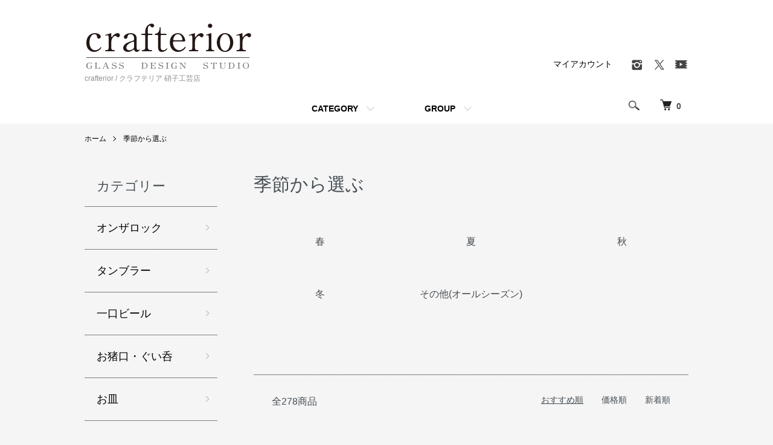

--- FILE ---
content_type: text/html; charset=EUC-JP
request_url: https://crafterior.net/?mode=grp&gid=2785832&page=2
body_size: 9033
content:
<!DOCTYPE html PUBLIC "-//W3C//DTD XHTML 1.0 Transitional//EN" "http://www.w3.org/TR/xhtml1/DTD/xhtml1-transitional.dtd">
<html xmlns:og="http://ogp.me/ns#" xmlns:fb="http://www.facebook.com/2008/fbml" xmlns:mixi="http://mixi-platform.com/ns#" xmlns="http://www.w3.org/1999/xhtml" xml:lang="ja" lang="ja" dir="ltr">
<head>
<meta http-equiv="content-type" content="text/html; charset=euc-jp" />
<meta http-equiv="X-UA-Compatible" content="IE=edge,chrome=1" />
<meta name="viewport" content="width=device-width,initial-scale=1">
<title>季節から選ぶ - crafterior / クラフテリア  硝子工芸店</title>
<meta name="Keywords" content="季節から選ぶ,crafterior,クラフテリア,グラス,記念品,プレゼント,父の日,母の日,敬老の日,結婚祝い,誕生日,退職祝い,贈り物,贈答品" />
<meta name="Description" content="" />
<meta name="Author" content="" />
<meta name="Copyright" content="GMOペパボ" />
<meta http-equiv="content-style-type" content="text/css" />
<meta http-equiv="content-script-type" content="text/javascript" />
<link rel="stylesheet" href="https://crafterior.net/css/framework/colormekit.css" type="text/css" />
<link rel="stylesheet" href="https://crafterior.net/css/framework/colormekit-responsive.css" type="text/css" />
<link rel="stylesheet" href="https://img07.shop-pro.jp/PA01342/131/css/3/index.css?cmsp_timestamp=20231203135157" type="text/css" />
<link rel="stylesheet" href="https://img07.shop-pro.jp/PA01342/131/css/3/product_list.css?cmsp_timestamp=20231203135157" type="text/css" />

<link rel="alternate" type="application/rss+xml" title="rss" href="https://crafterior.net/?mode=rss" />
<link rel="alternate" media="handheld" type="text/html" href="https://crafterior.net/?mode=grp&gid=2785832&page=2" />
<script type="text/javascript" src="//ajax.googleapis.com/ajax/libs/jquery/1.7.2/jquery.min.js" ></script>
<meta property="og:title" content="季節から選ぶ - crafterior / クラフテリア  硝子工芸店" />
<meta property="og:description" content="" />
<meta property="og:url" content="https://crafterior.net?mode=grp&gid=2785832&page=2" />
<meta property="og:site_name" content="crafterior / クラフテリア  硝子工芸店" />
<meta property="og:image" content=""/>
<script>
  var Colorme = {"page":"product_list","shop":{"account_id":"PA01342131","title":"crafterior \/ \u30af\u30e9\u30d5\u30c6\u30ea\u30a2  \u785d\u5b50\u5de5\u82b8\u5e97"},"basket":{"total_price":0,"items":[]},"customer":{"id":null}};

  (function() {
    function insertScriptTags() {
      var scriptTagDetails = [{"src":"https:\/\/colorme-cdn.cart-rcv.jp\/PA01342131\/all-fecbf38082a8a4748d22f149432ba6ac-834.js","integrity":null},{"src":"https:\/\/free-shipping-notifier-assets.colorme.app\/shop.js","integrity":null}];
      var entry = document.getElementsByTagName('script')[0];

      scriptTagDetails.forEach(function(tagDetail) {
        var script = document.createElement('script');

        script.type = 'text/javascript';
        script.src = tagDetail.src;
        script.async = true;

        if( tagDetail.integrity ) {
          script.integrity = tagDetail.integrity;
          script.setAttribute('crossorigin', 'anonymous');
        }

        entry.parentNode.insertBefore(script, entry);
      })
    }

    window.addEventListener('load', insertScriptTags, false);
  })();
</script>

<script async src="https://www.googletagmanager.com/gtag/js?id=G-PLQFJTTYH9"></script>
<script>
  window.dataLayer = window.dataLayer || [];
  function gtag(){dataLayer.push(arguments);}
  gtag('js', new Date());
  
      gtag('config', 'G-PLQFJTTYH9', (function() {
      var config = {};
      if (Colorme && Colorme.customer && Colorme.customer.id != null) {
        config.user_id = Colorme.customer.id;
      }
      return config;
    })());
  
  </script><script async src="https://zen.one/analytics.js"></script>
</head>
<body>
<meta name="colorme-acc-payload" content="?st=1&pt=10033&ut=2785832&at=PA01342131&v=20260117161245&re=&cn=38fb3bcfa2101427d464052fc32317c4" width="1" height="1" alt="" /><script>!function(){"use strict";Array.prototype.slice.call(document.getElementsByTagName("script")).filter((function(t){return t.src&&t.src.match(new RegExp("dist/acc-track.js$"))})).forEach((function(t){return document.body.removeChild(t)})),function t(c){var r=arguments.length>1&&void 0!==arguments[1]?arguments[1]:0;if(!(r>=c.length)){var e=document.createElement("script");e.onerror=function(){return t(c,r+1)},e.src="https://"+c[r]+"/dist/acc-track.js?rev=3",document.body.appendChild(e)}}(["acclog001.shop-pro.jp","acclog002.shop-pro.jp"])}();</script><script src="https://img.shop-pro.jp/tmpl_js/86/jquery.tile.js"></script>
<script src="https://img.shop-pro.jp/tmpl_js/86/jquery.skOuterClick.js"></script>


<div class="l-header">
  <div class="l-header-main u-container">
    <div class="l-header-main__in">
      <div class="l-header-logo">
        <h1 class="l-header-logo__img">
          <a href="./"><img src="https://img07.shop-pro.jp/PA01342/131/PA01342131.png?cmsp_timestamp=20240509161736" alt="crafterior / クラフテリア  硝子工芸店" /></a>
        </h1>
                  <p class="l-header-logo__txt">
            crafterior / クラフテリア  硝子工芸店
          </p>
              </div>
      <div class="l-header-search">
        <button class="l-header-search__btn js-mega-menu-btn js-search-btn">
          <img src="https://img.shop-pro.jp/tmpl_img/86/icon-search.png" alt="検索" />
        </button>
        <div class="l-header-search__contents js-mega-menu-contents">
          <div class="l-header-search__box">
            <form action="https://crafterior.net/" method="GET" class="l-header-search__form">
              <input type="hidden" name="mode" value="srh" /><input type="hidden" name="sort" value="n" />
              <div class="l-header-search__input">
                <input type="text" name="keyword" placeholder="商品検索" />
              </div>
              <button class="l-header-search__submit" type="submit">
                <img src="https://img.shop-pro.jp/tmpl_img/86/icon-search.png" alt="送信" />
              </button>
            </form>
            <button class="l-header-search__close js-search-close" type="submit" aria-label="閉じる">
              <span></span>
              <span></span>
            </button>
          </div>
        </div>
        <div class="l-header-cart">
          <a href="https://crafterior.net/cart/proxy/basket?shop_id=PA01342131&shop_domain=crafterior.net">
            <img src="https://img.shop-pro.jp/tmpl_img/86/icon-cart.png" alt="カートを見る" />
            <span class="p-global-header__cart-count">
              0
            </span>
          </a>
        </div>
      </div>
      <button class="l-menu-btn js-navi-open" aria-label="メニュー">
        <span></span>
        <span></span>
      </button>
    </div>
    <div class="l-main-navi">
      <div class="l-main-navi__in">
        <ul class="l-main-navi-list">
                              <li class="l-main-navi-list__item">
            <div class="l-main-navi-list__ttl">
              CATEGORY
            </div>
            <button class="l-main-navi-list__link js-mega-menu-btn">
              CATEGORY
            </button>
            <div class="l-mega-menu js-mega-menu-contents">
              <ul class="l-mega-menu-list">
                                <li class="l-mega-menu-list__item">
                  <a class="l-mega-menu-list__link" href="https://crafterior.net/?mode=cate&cbid=2223955&csid=0&sort=n">
                    オンザロック
                  </a>
                </li>
                                                    <li class="l-mega-menu-list__item">
                  <a class="l-mega-menu-list__link" href="https://crafterior.net/?mode=cate&cbid=2223968&csid=0&sort=n">
                    タンブラー
                  </a>
                </li>
                                                    <li class="l-mega-menu-list__item">
                  <a class="l-mega-menu-list__link" href="https://crafterior.net/?mode=cate&cbid=2223971&csid=0&sort=n">
                    一口ビール
                  </a>
                </li>
                                                    <li class="l-mega-menu-list__item">
                  <a class="l-mega-menu-list__link" href="https://crafterior.net/?mode=cate&cbid=2223974&csid=0&sort=n">
                    お猪口・ぐい呑
                  </a>
                </li>
                                                    <li class="l-mega-menu-list__item">
                  <a class="l-mega-menu-list__link" href="https://crafterior.net/?mode=cate&cbid=2223977&csid=0&sort=n">
                    お皿
                  </a>
                </li>
                                                    <li class="l-mega-menu-list__item">
                  <a class="l-mega-menu-list__link" href="https://crafterior.net/?mode=cate&cbid=2223978&csid=0&sort=n">
                    箸置き
                  </a>
                </li>
                                                    <li class="l-mega-menu-list__item">
                  <a class="l-mega-menu-list__link" href="https://crafterior.net/?mode=cate&cbid=2223979&csid=0&sort=n">
                    その他
                  </a>
                </li>
                                                    <li class="l-mega-menu-list__item">
                  <a class="l-mega-menu-list__link" href="https://crafterior.net/?mode=cate&cbid=2809637&csid=0&sort=n">
                    セット販売
                  </a>
                </li>
                                                    <li class="l-mega-menu-list__item">
                  <a class="l-mega-menu-list__link" href="https://crafterior.net/?mode=cate&cbid=2490762&csid=0&sort=n">
                    試作/B級品
                  </a>
                </li>
                                                    <li class="l-mega-menu-list__item">
                  <a class="l-mega-menu-list__link" href="https://crafterior.net/?mode=cate&cbid=2598077&csid=0&sort=n">
                    イベント限定品
                  </a>
                </li>
                              </ul>
            </div>
          </li>
                                                  <li class="l-main-navi-list__item">
            <div class="l-main-navi-list__ttl">
              GROUP
            </div>
            <button class="l-main-navi-list__link js-mega-menu-btn">
              GROUP
            </button>
            <div class="l-mega-menu js-mega-menu-contents">
              <ul class="l-mega-menu-list">
                                <li class="l-mega-menu-list__item">
                  <a class="l-mega-menu-list__link" href="https://crafterior.net/?mode=grp&gid=1987537&sort=n">
                    色から選ぶ
                  </a>
                </li>
                                                    <li class="l-mega-menu-list__item">
                  <a class="l-mega-menu-list__link" href="https://crafterior.net/?mode=grp&gid=2012279&sort=n">
                    絵柄から選ぶ
                  </a>
                </li>
                                                    <li class="l-mega-menu-list__item">
                  <a class="l-mega-menu-list__link" href="https://crafterior.net/?mode=grp&gid=2785832&sort=n">
                    季節から選ぶ
                  </a>
                </li>
                                                    <li class="l-mega-menu-list__item">
                  <a class="l-mega-menu-list__link" href="https://crafterior.net/?mode=grp&gid=2796148&sort=n">
                    デザフェス先行販売品
                  </a>
                </li>
                              </ul>
            </div>
          </li>
                                      </ul>
        <div class="l-help-navi-box">
          <ul class="l-help-navi-list">
            <li class="l-help-navi-list__item">
              <a class="l-help-navi-list__link" href="https://crafterior.net/?mode=myaccount">マイアカウント</a>
            </li>
                      </ul>
          <ul class="l-sns-navi-list u-opa">
                        <li class="l-sns-navi-list__item">
              <a href="https://instagram.com/crafterior" target="_blank">
                <i class="icon-lg-b icon-instagram" aria-label="instagram"></i>
              </a>
            </li>
                                                <li class="l-sns-navi-list__item">
              <a href="https://twitter.com/crafterior_" target="_blank">
                <i class="icon-lg-b icon-twitter" aria-label="Twitter"></i>
              </a>
            </li>
                                    <li class="l-sns-navi-list__item">
              <a href="https://youtube.com/crafterior" target="_blank">
                <i class="icon-lg-b icon-video" aria-label="Youtube"></i>
              </a>
            </li>
                        <!-- <li class="l-sns-navi-list__item">
              <a href="" target="_blank">
                <i class="icon-lg-b icon-pinterest" aria-label="pinterest"></i>
              </a>
            </li> -->
          </ul>
        </div>
      </div>
    </div>
    <div class="l-main-navi-overlay js-navi-close"></div>
  </div>
</div>

<div class="l-main product_list">
  <div class="l-main product_list">
  
  <div class="c-breadcrumbs u-container">
    <ul class="c-breadcrumbs-list">
      <li class="c-breadcrumbs-list__item">
        <a href="./">
          ホーム
        </a>
      </li>
                  <li class="c-breadcrumbs-list__item">
        <a href="https://crafterior.net/?mode=grp&gid=2785832&sort=n">
          季節から選ぶ
        </a>
      </li>
                </ul>
  </div>
  
  <div class="l-contents-wrap u-container">
    
    <div class="l-contents-main">
      <h2 class="p-category__ttl">
                  季節から選ぶ
              </h2>
      
            
      
            
      
            
      
            
      
            <h3 class="u-visually-hidden">グループ一覧</h3>
      <ul class="p-category-list">
                <li class="p-category-list__item">
          <a class="p-category-list__link" href="?mode=grp&gid=2785833&sort=n">
                        <span class="p-category-list__name">
              春
            </span>
          </a>
        </li>
                <li class="p-category-list__item">
          <a class="p-category-list__link" href="?mode=grp&gid=2785834&sort=n">
                        <span class="p-category-list__name">
              夏
            </span>
          </a>
        </li>
                <li class="p-category-list__item">
          <a class="p-category-list__link" href="?mode=grp&gid=2785835&sort=n">
                        <span class="p-category-list__name">
              秋
            </span>
          </a>
        </li>
                <li class="p-category-list__item">
          <a class="p-category-list__link" href="?mode=grp&gid=2785836&sort=n">
                        <span class="p-category-list__name">
              冬
            </span>
          </a>
        </li>
                <li class="p-category-list__item">
          <a class="p-category-list__link" href="?mode=grp&gid=2787327&sort=n">
                        <span class="p-category-list__name">
              その他(オールシーズン)
            </span>
          </a>
        </li>
              </ul>
            
              <div class="p-item-list-head">
          <div class="p-item-list-num">
            全278商品
          </div>
          
          <ul class="p-item-sort-list">
            <li class="p-item-sort-list__item">
                          <span>おすすめ順</span>
                        </li>
            <li class="p-item-sort-list__item">
                          <a href="?mode=grp&gid=2785832&sort=p">価格順</a>
                          </li>
            <li class="p-item-sort-list__item">
                          <a href="?mode=grp&gid=2785832&sort=n">新着順</a>
                          </li>
          </ul>
          
        </div>
        
        <ul class="c-item-list">
                    <li class="c-item-list__item">
            <div class="c-item-list__img u-img-scale">
              <a href="?pid=114123308">
                                <img src="https://img07.shop-pro.jp/PA01342/131/product/114123308_th.jpg?cmsp_timestamp=20170222164835" alt="春乃遠霞【寒緋・隔】" />
                              </a>
            </div>
            <div class="c-item-list__txt">
              <div class="c-item-list__ttl">
                <a href="?pid=114123308">
                  春乃遠霞【寒緋・隔】
                </a>
              </div>
                            <div class="c-item-list__price">
                                4,800円(内税)
                                              </div>
                                                                                  </div>
          </li>
                    <li class="c-item-list__item">
            <div class="c-item-list__img u-img-scale">
              <a href="?pid=115992556">
                                <img src="https://img07.shop-pro.jp/PA01342/131/product/115992556_th.jpg?cmsp_timestamp=20170405142249" alt="城下彩々【熊本城】" />
                              </a>
            </div>
            <div class="c-item-list__txt">
              <div class="c-item-list__ttl">
                <a href="?pid=115992556">
                  城下彩々【熊本城】
                </a>
              </div>
                            <div class="c-item-list__price">
                                7,200円(内税)
                                              </div>
                                                                                  </div>
          </li>
                    <li class="c-item-list__item">
            <div class="c-item-list__img u-img-scale">
              <a href="?pid=115992882">
                                <img src="https://img07.shop-pro.jp/PA01342/131/product/115992882_th.jpg?cmsp_timestamp=20170405143231" alt="若藤【千歳山吹】" />
                              </a>
            </div>
            <div class="c-item-list__txt">
              <div class="c-item-list__ttl">
                <a href="?pid=115992882">
                  若藤【千歳山吹】
                </a>
              </div>
                            <div class="c-item-list__price">
                                8,400円(内税)
                                              </div>
                                                                                  </div>
          </li>
                    <li class="c-item-list__item">
            <div class="c-item-list__img u-img-scale">
              <a href="?pid=115993253">
                                <img src="https://img07.shop-pro.jp/PA01342/131/product/115993253_th.jpg?cmsp_timestamp=20170405143944" alt="若藤【百咲・千歳山吹】" />
                              </a>
            </div>
            <div class="c-item-list__txt">
              <div class="c-item-list__ttl">
                <a href="?pid=115993253">
                  若藤【百咲・千歳山吹】
                </a>
              </div>
                            <div class="c-item-list__price">
                                8,800円(内税)
                                              </div>
                                                                                  </div>
          </li>
                    <li class="c-item-list__item">
            <div class="c-item-list__img u-img-scale">
              <a href="?pid=116069898">
                                <img src="https://img07.shop-pro.jp/PA01342/131/product/116069898_th.jpg?cmsp_timestamp=20230915151409" alt="祝華菊" />
                              </a>
            </div>
            <div class="c-item-list__txt">
              <div class="c-item-list__ttl">
                <a href="?pid=116069898">
                  祝華菊
                </a>
              </div>
                            <div class="c-item-list__price">
                                6,600円(内税)
                                              </div>
                                                                                    <div class="c-item-list__expl">
                菊と水引のグラス
              </div>
                          </div>
          </li>
                    <li class="c-item-list__item">
            <div class="c-item-list__img u-img-scale">
              <a href="?pid=116070124">
                                <img src="https://img07.shop-pro.jp/PA01342/131/product/116070124_th.jpg?cmsp_timestamp=20170407090528" alt="跳び猫のシャボングラス" />
                              </a>
            </div>
            <div class="c-item-list__txt">
              <div class="c-item-list__ttl">
                <a href="?pid=116070124">
                  跳び猫のシャボングラス
                </a>
              </div>
                            <div class="c-item-list__price">
                                4,800円(内税)
                                              </div>
                                                                                  </div>
          </li>
                    <li class="c-item-list__item">
            <div class="c-item-list__img u-img-scale">
              <a href="?pid=116185558">
                                <img src="https://img07.shop-pro.jp/PA01342/131/product/116185558_th.jpg?cmsp_timestamp=20170410082712" alt="祝華菊【慶賀・泡沫】" />
                              </a>
            </div>
            <div class="c-item-list__txt">
              <div class="c-item-list__ttl">
                <a href="?pid=116185558">
                  祝華菊【慶賀・泡沫】
                </a>
              </div>
                            <div class="c-item-list__price">
                                4,800円(内税)
                                              </div>
                                                                                  </div>
          </li>
                    <li class="c-item-list__item">
            <div class="c-item-list__img u-img-scale">
              <a href="?pid=116185564">
                                <img src="https://img07.shop-pro.jp/PA01342/131/product/116185564_th.jpg?cmsp_timestamp=20170410083033" alt="梅と鶯の春恋グラス【ぐい呑】" />
                              </a>
            </div>
            <div class="c-item-list__txt">
              <div class="c-item-list__ttl">
                <a href="?pid=116185564">
                  梅と鶯の春恋グラス【ぐい呑】
                </a>
              </div>
                            <div class="c-item-list__price">
                                4,600円(内税)
                                              </div>
                                                                                  </div>
          </li>
                    <li class="c-item-list__item">
            <div class="c-item-list__img u-img-scale">
              <a href="?pid=116185570">
                                <img src="https://img07.shop-pro.jp/PA01342/131/product/116185570_th.jpg?cmsp_timestamp=20170410083411" alt="梅と鶯の春恋グラス【華奢】" />
                              </a>
            </div>
            <div class="c-item-list__txt">
              <div class="c-item-list__ttl">
                <a href="?pid=116185570">
                  梅と鶯の春恋グラス【華奢】
                </a>
              </div>
                            <div class="c-item-list__price">
                                5,400円(内税)
                                              </div>
                                                                                  </div>
          </li>
                    <li class="c-item-list__item">
            <div class="c-item-list__img u-img-scale">
              <a href="?pid=117342522">
                                <img src="https://img07.shop-pro.jp/PA01342/131/product/117342522_th.jpg?cmsp_timestamp=20170501170309" alt="春乃遠霞【紅豊/桐ケ谷】" />
                              </a>
            </div>
            <div class="c-item-list__txt">
              <div class="c-item-list__ttl">
                <a href="?pid=117342522">
                  春乃遠霞【紅豊/桐ケ谷】
                </a>
              </div>
                            <div class="c-item-list__price">
                                6,200円(内税)
                                              </div>
                                                                                  </div>
          </li>
                    <li class="c-item-list__item">
            <div class="c-item-list__img u-img-scale">
              <a href="?pid=117342623">
                                <img src="https://img07.shop-pro.jp/PA01342/131/product/117342623_th.jpg?cmsp_timestamp=20170501170516" alt="春乃遠霞・隔【紅豊/桐ケ谷】" />
                              </a>
            </div>
            <div class="c-item-list__txt">
              <div class="c-item-list__ttl">
                <a href="?pid=117342623">
                  春乃遠霞・隔【紅豊/桐ケ谷】
                </a>
              </div>
                            <div class="c-item-list__price">
                                6,200円(内税)
                                              </div>
                                                                                  </div>
          </li>
                    <li class="c-item-list__item">
            <div class="c-item-list__img u-img-scale">
              <a href="?pid=117343197">
                                <img src="https://img07.shop-pro.jp/PA01342/131/product/117343197_th.jpg?cmsp_timestamp=20230830170855" alt="白藤・華奢" />
                              </a>
            </div>
            <div class="c-item-list__txt">
              <div class="c-item-list__ttl">
                <a href="?pid=117343197">
                  白藤・華奢
                </a>
              </div>
                            <div class="c-item-list__price">
                                5,400円(内税)
                                              </div>
                                                                                  </div>
          </li>
                    <li class="c-item-list__item">
            <div class="c-item-list__img u-img-scale">
              <a href="?pid=117382298">
                                <img src="https://img07.shop-pro.jp/PA01342/131/product/117382298_th.jpg?cmsp_timestamp=20170502080458" alt="ペンギングラス" />
                              </a>
            </div>
            <div class="c-item-list__txt">
              <div class="c-item-list__ttl">
                <a href="?pid=117382298">
                  ペンギングラス
                </a>
              </div>
                            <div class="c-item-list__price">
                                6,200円(内税)
                                              </div>
                                                                                  </div>
          </li>
                    <li class="c-item-list__item">
            <div class="c-item-list__img u-img-scale">
              <a href="?pid=117382458">
                                <img src="https://img07.shop-pro.jp/PA01342/131/product/117382458_th.jpg?cmsp_timestamp=20190510174320" alt="白藤" />
                              </a>
            </div>
            <div class="c-item-list__txt">
              <div class="c-item-list__ttl">
                <a href="?pid=117382458">
                  白藤
                </a>
              </div>
                            <div class="c-item-list__price">
                                6,400円(内税)
                                              </div>
                                                                                  </div>
          </li>
                    <li class="c-item-list__item">
            <div class="c-item-list__img u-img-scale">
              <a href="?pid=117382669">
                                <img src="https://img07.shop-pro.jp/PA01342/131/product/117382669_th.jpg?cmsp_timestamp=20170502081336" alt="艷藤 / 浅藤のお猪口" />
                              </a>
            </div>
            <div class="c-item-list__txt">
              <div class="c-item-list__ttl">
                <a href="?pid=117382669">
                  艷藤 / 浅藤のお猪口
                </a>
              </div>
                            <div class="c-item-list__price">
                                3,800円(内税)
                                              </div>
                                                                                  </div>
          </li>
                    <li class="c-item-list__item">
            <div class="c-item-list__img u-img-scale">
              <a href="?pid=117382770">
                                <img src="https://img07.shop-pro.jp/PA01342/131/product/117382770_th.jpg?cmsp_timestamp=20200918164222" alt="銀杏のグラス" />
                              </a>
            </div>
            <div class="c-item-list__txt">
              <div class="c-item-list__ttl">
                <a href="?pid=117382770">
                  銀杏のグラス
                </a>
              </div>
                            <div class="c-item-list__price">
                                4,800円(内税)
                                              </div>
                                                                                    <div class="c-item-list__expl">
                銀杏(イチョウ)のグラス
              </div>
                          </div>
          </li>
                    <li class="c-item-list__item">
            <div class="c-item-list__img u-img-scale">
              <a href="?pid=117382955">
                                <img src="https://img07.shop-pro.jp/PA01342/131/product/117382955_th.jpg?cmsp_timestamp=20170502082026" alt="跳び猫のお猪口" />
                              </a>
            </div>
            <div class="c-item-list__txt">
              <div class="c-item-list__ttl">
                <a href="?pid=117382955">
                  跳び猫のお猪口
                </a>
              </div>
                            <div class="c-item-list__price">
                                3,800円(内税)
                                              </div>
                                                                                  </div>
          </li>
                    <li class="c-item-list__item">
            <div class="c-item-list__img u-img-scale">
              <a href="?pid=117382995">
                                <img src="https://img07.shop-pro.jp/PA01342/131/product/117382995_th.jpg?cmsp_timestamp=20170502082236" alt="月見兎【金糸雀】" />
                              </a>
            </div>
            <div class="c-item-list__txt">
              <div class="c-item-list__ttl">
                <a href="?pid=117382995">
                  月見兎【金糸雀】
                </a>
              </div>
                            <div class="c-item-list__price">
                                4,800円(内税)
                                              </div>
                                                                                  </div>
          </li>
                    <li class="c-item-list__item">
            <div class="c-item-list__img u-img-scale">
              <a href="?pid=117383017">
                                <img src="https://img07.shop-pro.jp/PA01342/131/product/117383017_th.jpg?cmsp_timestamp=20170502082336" alt="月見兎【勿忘草】" />
                              </a>
            </div>
            <div class="c-item-list__txt">
              <div class="c-item-list__ttl">
                <a href="?pid=117383017">
                  月見兎【勿忘草】
                </a>
              </div>
                            <div class="c-item-list__price">
                                4,800円(内税)
                                              </div>
                                                                                  </div>
          </li>
                    <li class="c-item-list__item">
            <div class="c-item-list__img u-img-scale">
              <a href="?pid=117383049">
                                <img src="https://img07.shop-pro.jp/PA01342/131/product/117383049_th.jpg?cmsp_timestamp=20170502082504" alt="月見兎【杜若】" />
                              </a>
            </div>
            <div class="c-item-list__txt">
              <div class="c-item-list__ttl">
                <a href="?pid=117383049">
                  月見兎【杜若】
                </a>
              </div>
                                          <div class="c-item-list__price is-soldout">
                SOLD OUT
              </div>
                                                      </div>
          </li>
                  </ul>
        
        
                  <div class="c-pager">
            <div class="c-pager__total">
              全<span>278</span>商品中 <span>21 - 40</span>表示
            </div>
            <ul class="c-pager-list">
              <li class="c-pager-list__item is-visible">
                                <a href="?mode=grp&gid=2785832&page=1" class="c-pager-list__link is-prev">
                  前へ
                </a>
                              </li>
                                                        <li class="c-pager-list__item">
                <a href="?mode=grp&gid=2785832&page=1" class="c-pager-list__link">
                  1
                </a>
              </li>
                                                                                    <li class="c-pager-list__item is-visible">
                <span class="c-pager-list__link is-disabled is-current">
                  2
                  <span class="c-pager-list__page">ページ目</span>
                </span>
              </li>
                                                                                    <li class="c-pager-list__item">
                <a href="?mode=grp&gid=2785832&page=3" class="c-pager-list__link">
                  3
                </a>
              </li>
                                                                                    <li class="c-pager-list__item">
                <a href="?mode=grp&gid=2785832&page=4" class="c-pager-list__link">
                  4
                </a>
              </li>
                                                                                    <li class="c-pager-list__item">
                <a href="?mode=grp&gid=2785832&page=5" class="c-pager-list__link">
                  5
                </a>
              </li>
                                                                                    <li class="c-pager-list__item">
                <a href="?mode=grp&gid=2785832&page=6" class="c-pager-list__link">
                  6
                </a>
              </li>
                                                                                    <li class="c-pager-list__item">
                <a href="?mode=grp&gid=2785832&page=7" class="c-pager-list__link">
                  7
                </a>
              </li>
                                                                                    <li class="c-pager-list__item">
                <a href="?mode=grp&gid=2785832&page=8" class="c-pager-list__link">
                  8
                </a>
              </li>
                                                                                    <li class="c-pager-list__item">
                <a href="?mode=grp&gid=2785832&page=9" class="c-pager-list__link">
                  9
                </a>
              </li>
                                          <li class="c-pager-list__item">
                ...
              </li>
              <li class="c-pager-list__item">
                <a href="?mode=grp&gid=2785832&page=14" class="c-pager-list__link">
                  14
                </a>
              </li>
                                          <li class="c-pager-list__item is-visible">
                                <a href="?mode=grp&gid=2785832&page=3" class="c-pager-list__link is-next">
                  次へ
                </a>
                              </li>
            </ul>
          </div>
                
            
            
      
            
      
            
    </div>
    
    <div class="l-contents-side">
      
                  <div class="l-side-navi">
        <h3 class="l-side-navi__ttl">
          カテゴリー
        </h3>
        <ul class="l-side-navi-list">
                    <li class="l-side-navi-list__item">
                          <a href="https://crafterior.net/?mode=cate&cbid=2223955&csid=0&sort=n" class="l-side-navi-list__link is-link">
                オンザロック
              </a>
                                  </li>
                    <li class="l-side-navi-list__item">
                          <a href="https://crafterior.net/?mode=cate&cbid=2223968&csid=0&sort=n" class="l-side-navi-list__link is-link">
                タンブラー
              </a>
                                  </li>
                    <li class="l-side-navi-list__item">
                          <a href="https://crafterior.net/?mode=cate&cbid=2223971&csid=0&sort=n" class="l-side-navi-list__link is-link">
                一口ビール
              </a>
                                  </li>
                    <li class="l-side-navi-list__item">
                          <a href="https://crafterior.net/?mode=cate&cbid=2223974&csid=0&sort=n" class="l-side-navi-list__link is-link">
                お猪口・ぐい呑
              </a>
                                  </li>
                    <li class="l-side-navi-list__item">
                          <a href="https://crafterior.net/?mode=cate&cbid=2223977&csid=0&sort=n" class="l-side-navi-list__link is-link">
                お皿
              </a>
                                  </li>
                    <li class="l-side-navi-list__item">
                          <a href="https://crafterior.net/?mode=cate&cbid=2223978&csid=0&sort=n" class="l-side-navi-list__link is-link">
                箸置き
              </a>
                                  </li>
                    <li class="l-side-navi-list__item">
                          <button class="l-side-navi-list__link js-toggle-btn">
                その他
              </button>
                                                <ul class="l-side-navi-sub-list js-toggle-contents">
              <li class="l-side-navi-sub-list__item">
                <a href="https://crafterior.net/?mode=cate&cbid=2223979&csid=0&sort=n" class="l-side-navi-sub-list__link">
                  全てのその他
                </a>
              </li>
                            <li class="l-side-navi-sub-list__item">
                <a href="https://crafterior.net/?mode=cate&cbid=2223979&csid=1&sort=n" class="l-side-navi-sub-list__link">
                  追加オプション
                </a>
              </li>
                                                  <li class="l-side-navi-sub-list__item">
                <a href="https://crafterior.net/?mode=cate&cbid=2223979&csid=2&sort=n" class="l-side-navi-sub-list__link">
                  訳あり品
                </a>
              </li>
                        </ul>
                                  </li>
                    <li class="l-side-navi-list__item">
                          <a href="https://crafterior.net/?mode=cate&cbid=2809637&csid=0&sort=n" class="l-side-navi-list__link is-link">
                セット販売
              </a>
                                  </li>
                    <li class="l-side-navi-list__item">
                          <a href="https://crafterior.net/?mode=cate&cbid=2490762&csid=0&sort=n" class="l-side-navi-list__link is-link">
                試作/B級品
              </a>
                                  </li>
                    <li class="l-side-navi-list__item">
                          <a href="https://crafterior.net/?mode=cate&cbid=2598077&csid=0&sort=n" class="l-side-navi-list__link is-link">
                イベント限定品
              </a>
                                  </li>
                  </ul>
      </div>
                                                                                                                              
      
                  <div class="l-side-navi">
        <h3 class="l-side-navi__ttl">
          グループ
        </h3>
        <ul class="l-side-navi-list">
                <li class="l-side-navi-list__item">
            <a href="https://crafterior.net/?mode=grp&gid=1987537&sort=n" class="l-side-navi-list__link is-link">
              色から選ぶ
            </a>
          </li>
                            <li class="l-side-navi-list__item">
            <a href="https://crafterior.net/?mode=grp&gid=2012279&sort=n" class="l-side-navi-list__link is-link">
              絵柄から選ぶ
            </a>
          </li>
                            <li class="l-side-navi-list__item">
            <a href="https://crafterior.net/?mode=grp&gid=2785832&sort=n" class="l-side-navi-list__link is-link">
              季節から選ぶ
            </a>
          </li>
                            <li class="l-side-navi-list__item">
            <a href="https://crafterior.net/?mode=grp&gid=2796148&sort=n" class="l-side-navi-list__link is-link">
              デザフェス先行販売品
            </a>
          </li>
              </ul>
      </div>
                  
    </div>
  </div>
</div>

<script type="text/javascript">
$(document).ready(function() {
  $(".js-toggle-btn").click(function () {
    $(this).next(".js-toggle-contents").slideToggle(200,"swing");
    $(this).toggleClass("is-on");
  });
});
</script></div>

<div class="l-bottom u-container">
        <div class="p-shop-info">
    
        
    
        
  </div>
  <div class="p-shopguide u-contents-s">
    <h2 class="u-visually-hidden">
      ショッピングガイド
    </h2>
    <div class="p-shopguide-wrap">
            <div class="p-shopguide-column">
        <div class="p-shopguide-box js-matchHeight">
          <div class="p-shopguide-head">
            <div class="p-shopguide__icon">
              <img src="https://img.shop-pro.jp/tmpl_img/86/shopguide-icon-shipping.png" alt="" />
            </div>
            <h3 class="c-ttl-sub">
              SHIPPING
              <span class="c-ttl-sub__ja">配送・送料について</span>
            </h3>
          </div>
          <dl class="p-shopguide-txt">
                        <dt class="p-shopguide__ttl">
              ゆうパック
            </dt>
            <dd class="p-shopguide__body">
                            
            </dd>
                        <dt class="p-shopguide__ttl">
              EMS国際スピード郵便
            </dt>
            <dd class="p-shopguide__body">
                            配送先が日本国外の場合は、こちらの配送方法をご選択ください。
            </dd>
                        <dt class="p-shopguide__ttl">
              レターパックライト
            </dt>
            <dd class="p-shopguide__body">
                            
            </dd>
                      </dl>
        </div>
      </div>
            <div class="p-shopguide-column">
        <div class="p-shopguide-box js-matchHeight">
          <div class="p-shopguide-head">
            <div class="p-shopguide__icon">
              <img src="https://img.shop-pro.jp/tmpl_img/86/shopguide-icon-return.png" alt="" />
            </div>
            <h3 class="c-ttl-sub">
              RETURN
              <span class="c-ttl-sub__ja">返品について</span>
            </h3>
          </div>
          <dl class="p-shopguide-txt">
                        <dt class="p-shopguide__ttl">
              不良品
            </dt>
            <dd class="p-shopguide__body">
              商品到着後1週間以内にご連絡ください。商品に欠陥がある場合を除き、返品には応じかねますのでご了承ください。
            </dd>
                                    <dt class="p-shopguide__ttl">
              返品期限
            </dt>
            <dd class="p-shopguide__body">
              商品到着後７日以内とさせていただきます。
            </dd>
                                    <dt class="p-shopguide__ttl">
              返品送料
            </dt>
            <dd class="p-shopguide__body">
              お客様都合による返品につきましてはお客様のご負担とさせていただきます。不良品に該当する場合は当方で負担いたします。<br />
<br />
なお、『気が変わった』『イメージと異なる』など、購入者様由来のキャンセルにつきましては返品を受け付けておりません。
            </dd>
                      </dl>
        </div>
      </div>
            <div class="p-shopguide-column">
        <div class="p-shopguide-box js-matchHeight">
          <div class="p-shopguide-head">
            <div class="p-shopguide__icon">
              <img src="https://img.shop-pro.jp/tmpl_img/86/shopguide-icon-payment.png" alt="" />
            </div>
            <h3 class="c-ttl-sub">
              PAYMENT
              <span class="c-ttl-sub__ja">お支払いについて</span>
            </h3>
          </div>
          <dl class="p-shopguide-txt">
                        <dt class="p-shopguide__ttl">
              銀行振込
            </dt>
            <dd class="p-shopguide__body">
                                          銀行振込による決済方法です。15時以降に決済された場合は、その翌日が決済確認日となります。
            </dd>
                        <dt class="p-shopguide__ttl">
              クレジット
            </dt>
            <dd class="p-shopguide__body">
                                          <div class="p-shopguide__img">
                <img class='payment_img' src='https://img.shop-pro.jp/common/card2.gif'><img class='payment_img' src='https://img.shop-pro.jp/common/card6.gif'><img class='payment_img' src='https://img.shop-pro.jp/common/card18.gif'><img class='payment_img' src='https://img.shop-pro.jp/common/card0.gif'><img class='payment_img' src='https://img.shop-pro.jp/common/card9.gif'>
              </div>
                            
            </dd>
                        <dt class="p-shopguide__ttl">
              Amazon Pay
            </dt>
            <dd class="p-shopguide__body">
                                          Amazonのアカウントに登録された配送先や支払い方法を利用して決済できます。
            </dd>
                        <dt class="p-shopguide__ttl">
              PayPay
            </dt>
            <dd class="p-shopguide__body">
                                          
            </dd>
                      </dl>
        </div>
      </div>
          </div>
  </div>
</div>

<div class="l-footer">
  <div class="u-container">
    <div class="l-footer-main">
      <div class="l-footer-shopinfo">
        <div class="l-footer-shopinfo__logo">
          <a href="./"><img src="https://img07.shop-pro.jp/PA01342/131/PA01342131.png?cmsp_timestamp=20240509161736" alt="crafterior / クラフテリア  硝子工芸店" /></a>
        </div>
                <div class="l-footer-shopinfo__txt">
          crafterior / クラフテリア  硝子工芸店
        </div>
                <ul class="l-footer-sns-list u-opa">
                    <li class="l-footer-sns-list__item">
            <a href="https://instagram.com/crafterior" target="_blank">
              <i class="icon-lg-b icon-instagram" aria-label="instagram"></i>
            </a>
          </li>
                                        <li class="l-footer-sns-list__item">
            <a href="https://twitter.com/crafterior_" target="_blank">
              <i class="icon-lg-b icon-twitter" aria-label="Twitter"></i>
            </a>
          </li>
                              <li class="l-footer-sns-list__item">
            <a href="https://youtube.com/crafterior" target="_blank">
              <i class="icon-lg-b icon-video" aria-label="Youtube"></i>
            </a>
          </li>
                    <!-- <li class="l-footer-sns-list__item">
            <a href="" target="_blank">
              <i class="icon-lg-b icon-pinterest" aria-label="pinterest"></i>
            </a>
          </li> -->
        </ul>
                <div class="l-footer-qrcode">
          <img src="https://img07.shop-pro.jp/PA01342/131/qrcode.jpg?cmsp_timestamp=20240509161736" />
        </div>
              </div>
      <div class="l-footer-navi">
        <ul class="l-footer-navi-list">
          <li class="l-footer-navi-list__item">
            <a class="l-footer-navi-list__link" href="./">
              ホーム
            </a>
          </li>
          <li class="l-footer-navi-list__item">
            <a class="l-footer-navi-list__link" href="https://crafterior.net/?mode=sk#delivery">
              配送・送料について
            </a>
          </li>
          <li class="l-footer-navi-list__item">
            <a class="l-footer-navi-list__link" href="https://crafterior.net/?mode=sk#return">
              返品について
            </a>
          </li>
          <li class="l-footer-navi-list__item">
            <a class="l-footer-navi-list__link" href="https://crafterior.net/?mode=sk#payment">
              支払い方法について
            </a>
          </li>
          <li class="l-footer-navi-list__item">
            <a class="l-footer-navi-list__link" href="https://crafterior.net/?mode=sk#info">
              特定商取引法に基づく表記
            </a>
          </li>
          <li class="l-footer-navi-list__item">
            <a class="l-footer-navi-list__link" href="https://crafterior.net/?mode=privacy">
              プライバシーポリシー
            </a>
          </li>
        </ul>
        <ul class="l-footer-navi-list">
                              <li class="l-footer-navi-list__item">
            <span class="l-footer-navi-list__link">
              <a href="https://crafterior.net/?mode=rss">RSS</a> / <a href="https://crafterior.net/?mode=atom">ATOM</a>
            </span>
          </li>
        </ul>
        <ul class="l-footer-navi-list">
          <li class="l-footer-navi-list__item">
            <a class="l-footer-navi-list__link" href="https://crafterior.net/?mode=myaccount">
              マイアカウント
            </a>
          </li>
                    <li class="l-footer-navi-list__item">
                        <a class="l-footer-navi-list__link" href="https://crafterior.net/cart/proxy/basket?shop_id=PA01342131&shop_domain=crafterior.net">
              カートを見る
            </a>
                      </li>
          <li class="l-footer-navi-list__item">
            <a class="l-footer-navi-list__link" href="https://crafterior.shop-pro.jp/customer/inquiries/new">
              お問い合わせ
            </a>
          </li>
        </ul>
      </div>
    </div>
  </div>
</div>
<div class="l-copyright">
  <div class="l-copyright__txt">
    Copyright &#169; 2017 CRAFT Co;LTD.  All Rights Reserved.
  </div>
  <div class="l-copyright__logo">
    <a href="https://shop-pro.jp" target="_blank">Powered by<img src="https://img.shop-pro.jp/tmpl_img/86/powered.png" alt="カラーミーショップ" /></a>
  </div>
</div>

<script src="https://img.shop-pro.jp/tmpl_js/86/jquery.biggerlink.min.js"></script>
<script src="https://img.shop-pro.jp/tmpl_js/86/jquery.matchHeight-min.js"></script>
<script src="https://img.shop-pro.jp/tmpl_js/86/what-input.js"></script>

<script type="text/javascript">
$(document).ready(function() {
  //category search
  $(".js-mega-menu-btn").on("click",function() {
    if ($(this).hasClass("is-on")) {
      $(this).removeClass("is-on");
      $(this).next(".js-mega-menu-contents").fadeOut(200,"swing");
    } else {
      $(".js-mega-menu-btn").removeClass("is-on");
      $(".js-mega-menu-btn").next().fadeOut(200,"swing");
      $(this).addClass("is-on");
      $(this).next(".js-mega-menu-contents").fadeIn(200,"swing");
    }
  });
  $(".js-search-close").on('click',function() {
    $(".l-header-search__contents").fadeOut(200,"swing");
    $(".l-header-search__btn").removeClass("is-on");
  });
  $(".js-search-btn").on('click',function() {
    $(".l-main-navi").removeClass("is-open");
    $(".js-navi-open").removeClass("is-on");
  });

  //hamburger
  $(".js-navi-open,.js-navi-close").on('click',function() {
    $(".l-header-search__contents").fadeOut(200,"swing");
    $(".l-header-search__btn").removeClass("is-on");
    $(".l-header").toggleClass("is-open");
    $(".l-main-navi").toggleClass("is-open");
    $(".l-menu-btn").toggleClass("is-on");
    $(".l-main-navi-overlay").toggleClass("is-on");
  });
});
</script>

<script type="text/javascript">
$(document).ready(function() {
  var header = $(".l-header")
  var headerHeight = header.outerHeight()
  var navPos = $(".l-main-navi").offset().top

  $(window).on("load scroll", function() {
    var value = $(this).scrollTop();
    if ( value > navPos ) {
      $(".l-header").addClass("is-fixed");
      $(".l-main").css("margin-top", headerHeight);
    } else {
      $(".l-header").removeClass("is-fixed");
      $(".l-main").css("margin-top", '0');
    }
  });
  $(window).on("load resize", function() {
    if ($(window).width() < 1030) {
      $("body").css("margin-top", header.outerHeight());
    } else {
      $("body").css("margin-top", "");
    }
  });
});
</script>

<script type="text/javascript">
$(document).ready(function() {
  $(".js-bigger").biggerlink();
});
</script>

<script type="text/javascript">
$(document).ready(function() {
  $(".js-matchHeight").matchHeight();
});
</script>

<script>
  $(function () {
  function window_size_switch_func() {
    if($(window).width() >= 768) {
    // product option switch -> table
    $('#prd-opt-table').html($('.prd-opt-table').html());
    $('#prd-opt-table table').addClass('table table-bordered');
    $('#prd-opt-select').empty();
    } else {
    // product option switch -> select
    $('#prd-opt-table').empty();
    if($('#prd-opt-select > *').size() == 0) {
      $('#prd-opt-select').append($('.prd-opt-select').html());
    }
    }
  }
  window_size_switch_func();
  $(window).load(function () {
    $('.history-unit').tile();
  });
  $(window).resize(function () {
    window_size_switch_func();
    $('.history-unit').tile();
  });
  });
</script><script type="text/javascript" src="https://crafterior.net/js/cart.js" ></script>
<script type="text/javascript" src="https://crafterior.net/js/async_cart_in.js" ></script>
<script type="text/javascript" src="https://crafterior.net/js/product_stock.js" ></script>
<script type="text/javascript" src="https://crafterior.net/js/js.cookie.js" ></script>
<script type="text/javascript" src="https://crafterior.net/js/favorite_button.js" ></script>
</body></html>